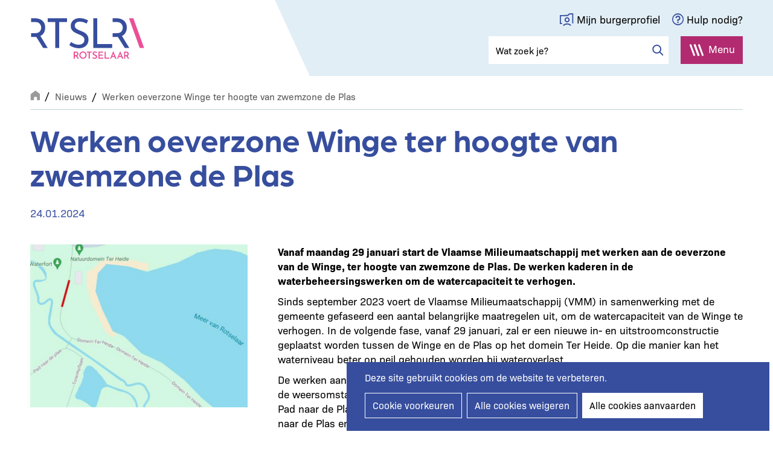

--- FILE ---
content_type: text/html; charset=UTF-8
request_url: https://www.rotselaar.be/werken-oeverzone-winge-ter-hoogte-van-zwemzone-de-plas
body_size: 10240
content:
<!DOCTYPE html>
<html lang="nl" dir="ltr" prefix="og: https://ogp.me/ns#">
  <head>
    <meta charset="utf-8" />
<noscript><style>form.antibot * :not(.antibot-message) { display: none !important; }</style>
</noscript><link rel="canonical" href="https://www.rotselaar.be/werken-oeverzone-winge-ter-hoogte-van-zwemzone-de-plas" />
<meta property="og:site_name" content="Rotselaar" />
<meta property="og:type" content="website" />
<meta property="og:url" content="https://www.rotselaar.be/werken-oeverzone-winge-ter-hoogte-van-zwemzone-de-plas" />
<meta property="og:description" content="Vanaf maandag 29 januari start de Vlaamse Milieumaatschappij met werken aan de oeverzone van de Winge, ter hoogte van zwemzone de Plas. De werken kaderen in de waterbeheersingswerken om de watercapaciteit te verhogen." />
<meta property="og:image" content="https://www.rotselaar.be/sites/default/files/pad_domein_ter_heide_kaartje.jpg" />
<meta property="og:image" content="https://www.rotselaar.be/themes/custom/epsenkaas_theme/images/og/og-image.png" />
<meta name="MobileOptimized" content="width" />
<meta name="HandheldFriendly" content="true" />
<meta name="viewport" content="width=device-width, initial-scale=1.0" />

    <title>Werken oeverzone Winge ter hoogte van zwemzone de Plas | Rotselaar</title>
      <link rel="stylesheet" href="https://use.typekit.net/grn7oun.css">
      <link rel="apple-touch-icon" sizes="180x180" href="/themes/custom/epsenkaas_theme/images/favicons/apple-touch-icon.png">
      <link rel="icon" type="image/png" sizes="32x32" href="/themes/custom/epsenkaas_theme/images/favicons/favicon-32x32.png">
      <link rel="icon" type="image/png" sizes="16x16" href="/themes/custom/epsenkaas_theme/images/favicons/favicon-16x16.png">
      <link rel="manifest" href="/themes/custom/epsenkaas_theme/images/favicons/site.webmanifest">
      <link rel="mask-icon" href="/themes/custom/epsenkaas_theme/images/favicons/safari-pinned-tab.svg" color="#374e9e">
      <meta name="msapplication-TileColor" content="#374e9e">
      <meta name="theme-color" content="#ffffff">
     <link rel="stylesheet" media="all" href="/sites/default/files/css/css_fAAg6NrNceJpfev2v2acW6RfWi4BSp_g7At4-yyzp1Y.css?delta=0&amp;language=nl&amp;theme=epsenkaas_theme&amp;include=eJx1yEEOwyAMBdEL0XAkZMIPoBqwbCM1t2-lLrrqajSPpve8PNK3x7V0hAx3aMJLlqGkq_NnLVZMKHGAGOaTyJI3DMTKKxM_zG_uswYhpaokzWLRLcTHT449ZWfu1lCCgfRsiaQn2r7ONYThiH882G2OETMZ3hZFSLw" />
<link rel="stylesheet" media="all" href="/sites/default/files/css/css_VSwNAU__KO5O1uRvYcRopeC_FDTaeivHfHK2YBRRUlg.css?delta=1&amp;language=nl&amp;theme=epsenkaas_theme&amp;include=eJx1yEEOwyAMBdEL0XAkZMIPoBqwbCM1t2-lLrrqajSPpve8PNK3x7V0hAx3aMJLlqGkq_NnLVZMKHGAGOaTyJI3DMTKKxM_zG_uswYhpaokzWLRLcTHT449ZWfu1lCCgfRsiaQn2r7ONYThiH882G2OETMZ3hZFSLw" />
<link rel="stylesheet" media="print" href="/sites/default/files/css/css_37S8vak_lzE8-6ey4E4uS1kCXPitAkn75zIrQQKzXSg.css?delta=2&amp;language=nl&amp;theme=epsenkaas_theme&amp;include=eJx1yEEOwyAMBdEL0XAkZMIPoBqwbCM1t2-lLrrqajSPpve8PNK3x7V0hAx3aMJLlqGkq_NnLVZMKHGAGOaTyJI3DMTKKxM_zG_uswYhpaokzWLRLcTHT449ZWfu1lCCgfRsiaQn2r7ONYThiH882G2OETMZ3hZFSLw" />
<link rel="stylesheet" media="all" href="/sites/default/files/css/css_L7OI3dsvHQhAFs7RaEC0OoZBSEj0JcLqTFmT0-uTOrM.css?delta=3&amp;language=nl&amp;theme=epsenkaas_theme&amp;include=eJx1yEEOwyAMBdEL0XAkZMIPoBqwbCM1t2-lLrrqajSPpve8PNK3x7V0hAx3aMJLlqGkq_NnLVZMKHGAGOaTyJI3DMTKKxM_zG_uswYhpaokzWLRLcTHT449ZWfu1lCCgfRsiaQn2r7ONYThiH882G2OETMZ3hZFSLw" />

      <script type="application/json" data-drupal-selector="drupal-settings-json">{"path":{"baseUrl":"\/","pathPrefix":"","currentPath":"node\/3465","currentPathIsAdmin":false,"isFront":false,"currentLanguage":"nl"},"pluralDelimiter":"\u0003","suppressDeprecationErrors":true,"ajaxPageState":{"libraries":"[base64]","theme":"epsenkaas_theme","theme_token":null},"ajaxTrustedUrl":{"form_action_p_pvdeGsVG5zNF_XLGPTvYSKCf43t8qZYSwcfZl2uzM":true,"\/zoeken":true},"gtag":{"tagId":"G-MP21BB0162","consentMode":false,"otherIds":[],"events":[],"additionalConfigInfo":[]},"cookies":{"cookiesjsr":{"config":{"cookie":{"name":"cookiesjsr","expires":31536000000,"domain":"","sameSite":"Lax","secure":false},"library":{"libBasePath":"https:\/\/cdn.jsdelivr.net\/gh\/jfeltkamp\/cookiesjsr@1\/dist","libPath":"https:\/\/cdn.jsdelivr.net\/gh\/jfeltkamp\/cookiesjsr@1\/dist\/cookiesjsr.min.js","scrollLimit":0},"callback":{"method":"post","url":"\/cookies\/consent\/callback.json","headers":[]},"interface":{"openSettingsHash":"#editCookieSettings","showDenyAll":true,"denyAllOnLayerClose":false,"settingsAsLink":false,"availableLangs":["nl","en"],"defaultLang":"nl","groupConsent":false,"cookieDocs":true}},"services":{"functional":{"id":"functional","services":[{"key":"functional","type":"functional","name":"Noodzakelijke cookies","info":{"value":"\u003Ctable\u003E\r\n\t\u003Cthead\u003E\r\n\t\t\u003Ctr\u003E\r\n\t\t\t\u003Cth width=\u002215%\u0022\u003ECookie naam\u003C\/th\u003E\r\n\t\t\t\u003Cth width=\u002215%\u0022\u003EStandaard vervaltijd\u003C\/th\u003E\r\n\t\t\t\u003Cth\u003EBeschrijving\u003C\/th\u003E\r\n\t\t\u003C\/tr\u003E\r\n\t\u003C\/thead\u003E\r\n\t\u003Ctbody\u003E\r\n\t\t\u003Ctr\u003E\r\n\t\t\t\u003Ctd\u003E\u003Ccode dir=\u0022ltr\u0022 translate=\u0022no\u0022\u003ESSESS\u0026lt;ID\u0026gt;\u003C\/code\u003E\u003C\/td\u003E\r\n\t\t\t\u003Ctd\u003E1 maand\u003C\/td\u003E\r\n\t\t\t\u003Ctd\u003EAls je bent ingelogd op deze website, is een sessiecookie vereist om je browser te identificeren en te verbinden met je gebruikersaccount.\u003C\/td\u003E\r\n\t\t\u003C\/tr\u003E\r\n\t\t\u003Ctr\u003E\r\n\t\t\t\u003Ctd\u003E\u003Ccode dir=\u0022ltr\u0022 translate=\u0022no\u0022\u003Ecookiesjsr\u003C\/code\u003E\u003C\/td\u003E\r\n\t\t\t\u003Ctd\u003E1 jaar\u003C\/td\u003E\r\n\t\t\t\u003Ctd\u003EBij je eerste bezoek aan deze website werd toestemming gevraagd om gebruik te maken van verschillende diensten (ook die van derden) waarvoor gegevens in je browser moeten worden opgeslagen (cookies, lokale opslag). Je beslissingen over elke dienst (toestaan, weigeren) worden in deze cookie opgeslagen en worden bij elk bezoek aan deze website opnieuw gebruikt.\u003C\/td\u003E\r\n\t\t\u003C\/tr\u003E\r\n\t\u003C\/tbody\u003E\r\n\u003C\/table\u003E\r\n","format":"full_html"},"uri":"","needConsent":false}],"weight":1},"performance":{"id":"performance","services":[{"key":"gtag","type":"performance","name":"Google Tag Manager","info":{"value":"","format":"full_html"},"uri":"https:\/\/tagmanager.google.com\/","needConsent":true}],"weight":30},"marketing":{"id":"marketing","services":[{"key":"video","type":"marketing","name":"Video\u0027s van YouTube of Vimeo","info":{"value":"\u003Cp\u003EDeze cookies worden gebruikt om de integratie van inhoud van sociaalnetwerksites en andere platformen van derden zoals Vimeo en Youtube op onze websites mogelijk te maken. Ze kunnen activiteiten op verschillende websites traceren om een \u200b\u200bgebruikersprofiel samen te stellen. Zo kunnen ze relevantere inhoud aanbieden op andere bezochte websites.\u003C\/p\u003E\r\n\r\n\u003Cp\u003EDeze cookies worden geplaatst door Vimeo bij het inladen van een Vimeo filmpje op deze website::\u003C\/p\u003E\r\n\r\n\u003Cul\u003E\r\n\t\u003Cli\u003E__cf_bm\u003C\/li\u003E\r\n\t\u003Cli\u003Evuid\u003C\/li\u003E\r\n\u003C\/ul\u003E\r\n\r\n\u003Cp\u003EDeze cookies worden geplaatst door YouTube bij het inladen van een YouTube filmpje op deze website:\u003C\/p\u003E\r\n\r\n\u003Cul\u003E\r\n\t\u003Cli\u003ECONSENT\u003C\/li\u003E\r\n\t\u003Cli\u003EVISITOR_INFO1_LIVE\u003C\/li\u003E\r\n\t\u003Cli\u003EYSC\u003C\/li\u003E\r\n\t\u003Cli\u003EDEVICE_INFO\u003C\/li\u003E\r\n\t\u003Cli\u003E__Secure-YEC\u003C\/li\u003E\r\n\t\u003Cli\u003EPREF\u003C\/li\u003E\r\n\t\u003Cli\u003ESOCS\u003C\/li\u003E\r\n\u003C\/ul\u003E\r\n","format":"full_html"},"uri":"","needConsent":true}],"weight":30}},"translation":{"_core":{"default_config_hash":"S5qrJju_o31uC1fwXosZ8Nlja2Wps6Gn0mMCAebY1Zw"},"langcode":"nl","bannerText":"Deze site gebruikt cookies om de website te verbeteren.","privacyPolicy":"Privacybeleid","privacyUri":"\/node\/23164","imprint":"","imprintUri":"","cookieDocs":"Cookiebeleid","cookieDocsUri":"\/cookies\/documentation","officialWebsite":"Official website","denyAll":"Alle cookies weigeren","alwaysActive":"Altijd actief","settings":"Cookie voorkeuren","acceptAll":"Alle cookies aanvaarden","requiredCookies":"Noodzakelijke cookies","cookieSettings":"Cookie voorkeuren","close":"Sluiten","readMore":"Lees meer","allowed":"Toegestaan","denied":"Geweigerd","settingsAllServices":"","saveSettings":"Opslaan","default_langcode":"en","disclaimerText":"Alle cookie-informatie kan door de serviceproviders worden gewijzigd. We werken deze informatie regelmatig bij.","disclaimerTextPosition":"above","processorDetailsLabel":"","processorLabel":"Bedrijf","processorWebsiteUrlLabel":"Website","processorPrivacyPolicyUrlLabel":"Privacybeleid","processorCookiePolicyUrlLabel":"Cookiebeleid","processorContactLabel":"Contactgegevens gegevensbescherming","placeholderAcceptAllText":"Alle cookies aanvaarden","functional":{"title":"Functioneel","details":"Deze website gebruikt cookies om je surfervaring gemakkelijker te maken. Cookies zijn kleine tekstbestanden die door je browser op je apparaat worden geplaatst om bepaalde informatie op te slaan. Aan de hand van deze informatie, kan een website herkennen dat je deze eerder hebt bezocht. Deze cookies bevatten geen persoonlijke informatie."},"performance":{"title":"Analytisch","details":"Met deze cookies verbeteren we de website. We bewaren anonieme info over het surfgedrag van bezoekers."},"marketing":{"title":"Marketing","details":"Andere websites zoals YouTube gebruiken cookies als je hun video\u2019s op deze website bekijkt."}}},"cookiesTexts":{"_core":{"default_config_hash":"S5qrJju_o31uC1fwXosZ8Nlja2Wps6Gn0mMCAebY1Zw"},"langcode":"nl","bannerText":"Deze site gebruikt cookies om de website te verbeteren.","privacyPolicy":"Privacybeleid","privacyUri":"\/node\/23164","imprint":"","imprintUri":"","cookieDocs":"Cookiebeleid","cookieDocsUri":"\/cookies\/documentation","officialWebsite":"Official website","denyAll":"Alle cookies weigeren","alwaysActive":"Altijd actief","settings":"Cookie voorkeuren","acceptAll":"Alle cookies aanvaarden","requiredCookies":"Noodzakelijke cookies","cookieSettings":"Cookie voorkeuren","close":"Sluiten","readMore":"Lees meer","allowed":"Toegestaan","denied":"Geweigerd","settingsAllServices":"","saveSettings":"Opslaan","default_langcode":"en","disclaimerText":"Alle cookie-informatie kan door de serviceproviders worden gewijzigd. We werken deze informatie regelmatig bij.","disclaimerTextPosition":"above","processorDetailsLabel":"","processorLabel":"Bedrijf","processorWebsiteUrlLabel":"Website","processorPrivacyPolicyUrlLabel":"Privacybeleid","processorCookiePolicyUrlLabel":"Cookiebeleid","processorContactLabel":"Contactgegevens gegevensbescherming","placeholderAcceptAllText":"Alle cookies aanvaarden"},"services":{"analytics":{"uuid":"c5b7b802-b132-4c40-918a-c7d44bf28230","langcode":"nl","status":false,"dependencies":{"enforced":{"module":["cookies_ga"]}},"_core":{"default_config_hash":"0FSyPPXfJvmZxEpwsiSH6nipWjFfo6qZ9pP6rP9tFT0"},"id":"analytics","label":"Google Analytics","group":"performance","info":{"value":"\u003Cp\u003EVia Google Analytics volgen we het aantal bezoekers en de meest bezochte pagina\u0027s. Zo kunnen we de website optimaliseren. Dit gebeurt anoniem, er worden dus geen persoonsgegevens verzameld. Deze cookies worden geplaatst door Google Analytics:\u003C\/p\u003E\r\n\r\n\u003Cul\u003E\r\n\t\u003Cli\u003E_gid\u003C\/li\u003E\r\n\t\u003Cli\u003E_gat\u003C\/li\u003E\r\n\t\u003Cli\u003E_ga\u003C\/li\u003E\r\n\u003C\/ul\u003E\r\n","format":"full_html"},"consentRequired":true,"purpose":"","processor":"","processorContact":"","processorUrl":"","processorPrivacyPolicyUrl":"","processorCookiePolicyUrl":"","placeholderMainText":"This content is blocked because Google Analytics cookies have not been accepted.","placeholderAcceptText":"Only accept Google Analytics cookies."},"functional":{"uuid":"b7fbbf77-66ac-4244-8359-1ea25b08bb6a","langcode":"nl","status":true,"dependencies":[],"_core":{"default_config_hash":"SQkYKY9U6xYDPAOC32rgkrIzkd688kRsm9g25mWdcvM"},"id":"functional","label":"Noodzakelijke cookies","group":"functional","info":{"value":"\u003Ctable\u003E\r\n\t\u003Cthead\u003E\r\n\t\t\u003Ctr\u003E\r\n\t\t\t\u003Cth width=\u002215%\u0022\u003ECookie naam\u003C\/th\u003E\r\n\t\t\t\u003Cth width=\u002215%\u0022\u003EStandaard vervaltijd\u003C\/th\u003E\r\n\t\t\t\u003Cth\u003EBeschrijving\u003C\/th\u003E\r\n\t\t\u003C\/tr\u003E\r\n\t\u003C\/thead\u003E\r\n\t\u003Ctbody\u003E\r\n\t\t\u003Ctr\u003E\r\n\t\t\t\u003Ctd\u003E\u003Ccode dir=\u0022ltr\u0022 translate=\u0022no\u0022\u003ESSESS\u0026lt;ID\u0026gt;\u003C\/code\u003E\u003C\/td\u003E\r\n\t\t\t\u003Ctd\u003E1 maand\u003C\/td\u003E\r\n\t\t\t\u003Ctd\u003EAls je bent ingelogd op deze website, is een sessiecookie vereist om je browser te identificeren en te verbinden met je gebruikersaccount.\u003C\/td\u003E\r\n\t\t\u003C\/tr\u003E\r\n\t\t\u003Ctr\u003E\r\n\t\t\t\u003Ctd\u003E\u003Ccode dir=\u0022ltr\u0022 translate=\u0022no\u0022\u003Ecookiesjsr\u003C\/code\u003E\u003C\/td\u003E\r\n\t\t\t\u003Ctd\u003E1 jaar\u003C\/td\u003E\r\n\t\t\t\u003Ctd\u003EBij je eerste bezoek aan deze website werd toestemming gevraagd om gebruik te maken van verschillende diensten (ook die van derden) waarvoor gegevens in je browser moeten worden opgeslagen (cookies, lokale opslag). Je beslissingen over elke dienst (toestaan, weigeren) worden in deze cookie opgeslagen en worden bij elk bezoek aan deze website opnieuw gebruikt.\u003C\/td\u003E\r\n\t\t\u003C\/tr\u003E\r\n\t\u003C\/tbody\u003E\r\n\u003C\/table\u003E\r\n","format":"full_html"},"consentRequired":false,"purpose":"Essential functional cookies to provide general functionality","processor":"","processorContact":"","processorUrl":"","processorPrivacyPolicyUrl":"","processorCookiePolicyUrl":"","placeholderMainText":"This content is blocked because required functional cookies have not been accepted.","placeholderAcceptText":"Only accept required functional cookies."},"gtag":{"uuid":"c40c7f9c-e568-4f49-830e-d3a41e4da6c4","langcode":"nl","status":true,"dependencies":{"enforced":{"module":["cookies_gtag"]}},"_core":{"default_config_hash":"7HPZmYzvSh88UPC5m1t6aIhga2PFF3rTbm4CPqrEJ1I"},"id":"gtag","label":"Google Tag Manager","group":"performance","info":{"value":"","format":"full_html"},"consentRequired":true,"purpose":"Optimaliseren van de werking van de website","processor":"","processorContact":"","processorUrl":"https:\/\/tagmanager.google.com\/","processorPrivacyPolicyUrl":"https:\/\/policies.google.com\/privacy","processorCookiePolicyUrl":"","placeholderMainText":"This content is blocked because Google Tag Manager cookies have not been accepted.","placeholderAcceptText":"Only accept Google Tag Manager cookies."},"video":{"uuid":"b48f9915-1e9f-46d4-b636-0c470dd62010","langcode":"nl","status":true,"dependencies":{"enforced":{"module":["cookies_video"]}},"_core":{"default_config_hash":"-5_rAcqvovHOInTW143TXBCjn28Fvx62V6RaW1EVW6Y"},"id":"video","label":"Video\u0027s van YouTube of Vimeo","group":"marketing","info":{"value":"\u003Cp\u003EDeze cookies worden gebruikt om de integratie van inhoud van sociaalnetwerksites en andere platformen van derden zoals Vimeo en Youtube op onze websites mogelijk te maken. Ze kunnen activiteiten op verschillende websites traceren om een \u200b\u200bgebruikersprofiel samen te stellen. Zo kunnen ze relevantere inhoud aanbieden op andere bezochte websites.\u003C\/p\u003E\r\n\r\n\u003Cp\u003EDeze cookies worden geplaatst door Vimeo bij het inladen van een Vimeo filmpje op deze website::\u003C\/p\u003E\r\n\r\n\u003Cul\u003E\r\n\t\u003Cli\u003E__cf_bm\u003C\/li\u003E\r\n\t\u003Cli\u003Evuid\u003C\/li\u003E\r\n\u003C\/ul\u003E\r\n\r\n\u003Cp\u003EDeze cookies worden geplaatst door YouTube bij het inladen van een YouTube filmpje op deze website:\u003C\/p\u003E\r\n\r\n\u003Cul\u003E\r\n\t\u003Cli\u003ECONSENT\u003C\/li\u003E\r\n\t\u003Cli\u003EVISITOR_INFO1_LIVE\u003C\/li\u003E\r\n\t\u003Cli\u003EYSC\u003C\/li\u003E\r\n\t\u003Cli\u003EDEVICE_INFO\u003C\/li\u003E\r\n\t\u003Cli\u003E__Secure-YEC\u003C\/li\u003E\r\n\t\u003Cli\u003EPREF\u003C\/li\u003E\r\n\t\u003Cli\u003ESOCS\u003C\/li\u003E\r\n\u003C\/ul\u003E\r\n","format":"full_html"},"consentRequired":true,"purpose":"","processor":"","processorContact":"","processorUrl":"","processorPrivacyPolicyUrl":"","processorCookiePolicyUrl":"","placeholderMainText":"Je moet de cookies voor video\u0027s van YouTube of Vimeo aanvaarden om deze inhoud te kunnen bekijken.","placeholderAcceptText":"Deze cookies aanvaarden"}},"groups":{"functional":{"uuid":"7d398736-2433-401b-9e14-98c7404ef51b","langcode":"nl","status":true,"dependencies":[],"_core":{"default_config_hash":"aHm4Q63Ge97tcktTa_qmUqJMir45iyGY2lEvvqPW68g"},"id":"functional","label":"Functioneel","weight":1,"title":"Functioneel","details":"Deze website gebruikt cookies om je surfervaring gemakkelijker te maken. Cookies zijn kleine tekstbestanden die door je browser op je apparaat worden geplaatst om bepaalde informatie op te slaan. Aan de hand van deze informatie, kan een website herkennen dat je deze eerder hebt bezocht. Deze cookies bevatten geen persoonlijke informatie."},"marketing":{"uuid":"d7899f58-343b-4abc-a878-17589ab197c8","langcode":"nl","status":true,"dependencies":[],"_core":{"default_config_hash":"JkP6try0AxX_f4RpFEletep5NHSlVB1BbGw0snW4MO8"},"id":"marketing","label":"Marketing","weight":30,"title":"Marketing","details":"Andere websites zoals YouTube gebruiken cookies als je hun video\u2019s op deze website bekijkt."},"performance":{"uuid":"6c5b266e-5f26-4e6a-921d-327859bb5c68","langcode":"nl","status":true,"dependencies":[],"_core":{"default_config_hash":"Jv3uIJviBj7D282Qu1ZpEQwuOEb3lCcDvx-XVHeOJpw"},"id":"performance","label":"Analytisch","weight":30,"title":"Analytisch","details":"Met deze cookies verbeteren we de website. We bewaren anonieme info over het surfgedrag van bezoekers."},"social":{"uuid":"0a6df899-8d27-447c-91f2-a7dd32360e8c","langcode":"nl","status":true,"dependencies":[],"_core":{"default_config_hash":"vog2tbqqQHjVkue0anA0RwlzvOTPNTvP7_JjJxRMVAQ"},"id":"social","label":"Social Plugins","weight":20,"title":"Social Plugins","details":"Reactie-diensten faciliteren het indienen van reacties en het bestrijden van spam."},"video":{"uuid":"60ce664a-d93f-440b-89e2-697168bbdea3","langcode":"nl","status":true,"dependencies":[],"_core":{"default_config_hash":"w1WnCmP2Xfgx24xbx5u9T27XLF_ZFw5R0MlO-eDDPpQ"},"id":"video","label":"Videos","weight":40,"title":"Video","details":"Video sharing-services helpen om verrijkte media aan de site toe te voegen en de zichtbaarheid ervan te vergroten."}}},"antibot":{"forms":{"webform-submission-nieuwsbrief-paragraph-2548-add-form":{"id":"webform-submission-nieuwsbrief-paragraph-2548-add-form","key":"Up3tsOVMZHRB1EU-KhT1dPlxWx1QMes_CmI2BbNwVDl"}}},"search_api_autocomplete":{"search_api_search":{"auto_submit":true}},"user":{"uid":0,"permissionsHash":"988264a6fc716f689093edca3e404491ae97dfa221aab02ecd90cb8853d37c11"}}</script>
<script src="/sites/default/files/js/js_DD7Wnnq_1nUAJ6JgyOEiFmNK3DmNtMR4YTEliSKFcXg.js?scope=header&amp;delta=0&amp;language=nl&amp;theme=epsenkaas_theme&amp;include=[base64]"></script>
<script src="/modules/contrib/cookies/js/cookiesjsr.conf.js?v=11.2.10" defer></script>
<script src="/modules/contrib/google_tag/js/gtag.js?t8wdpi" type="text/plain" id="cookies_gtag_gtag" data-cookieconsent="gtag"></script>

  </head>
  <body class="role-anonymous node-3465 path-node page-node-type-news">
        <a href="#main-content" class="visually-hidden focusable skip-link">
      Overslaan en naar de inhoud gaan
    </a>
    
      <div class="dialog-off-canvas-main-canvas" data-off-canvas-main-canvas>
    

  

<div class="page-wrapper">

      <header class="main-header" role="banner">
      <script src="https://prod.widgets.burgerprofiel.vlaanderen.be/api/v1/node_modules/@govflanders/vl-widget-polyfill/dist/index.js"></script>
      <script src="https://prod.widgets.burgerprofiel.vlaanderen.be/api/v1/node_modules/@govflanders/vl-widget-client/dist/index.js"></script>
      <script src=https://prod.widgets.burgerprofiel.vlaanderen.be/api/v1/widget/53ef2da3-2f09-47d1-9e7a-b93939d18c83/embed></script>

      <div class="container">
        <div id="block-epsenkaas-theme-branding" class="block block-system block-system-branding-block">
    
        
          <div class="logo-wrapper">
        <a class="site-logo" href="/" title="Home" rel="home">
            <img src="/themes/custom/epsenkaas_theme/logo.svg" alt="Home" />
        </a>
    </div>
  </div>
<div id="block-headermenu" class="block block-project block-ek-menu-block">
    
        
        <div class="header">
  <div class="header__top">
    <a href="https://www.burgerprofiel.be/" target="_blank" class="link--burgerprofiel">Mijn burgerprofiel</a>
    <a href="#" target="_blank" class="link--help">Hulp nodig?</a>
  </div>
  <div class="header__bottom">
    <div class="search-form">
      <form class="views-exposed-form bef-exposed-form" data-drupal-selector="views-exposed-form-search-api-search-embed-1" action="/zoeken" method="get" id="views-exposed-form-search-api-search-embed-1" accept-charset="UTF-8">
  <div class="js-form-item form-item js-form-type-search-api-autocomplete form-type-search-api-autocomplete js-form-item-search form-item-search">
      
        <input placeholder="Wat zoek je?" data-drupal-selector="edit-search" data-search-api-autocomplete-search="search_api_search" class="form-autocomplete form-text" data-autocomplete-path="/search_api_autocomplete/search_api_search?display=embed_1&amp;&amp;filter=search" type="text" id="edit-search" name="search" value="" size="30" maxlength="128" />

        </div>
<div data-drupal-selector="edit-actions" class="form-actions js-form-wrapper form-wrapper" id="edit-actions--3"><input data-drupal-selector="edit-submit-search-api-search" type="submit" id="edit-submit-search-api-search" value="Zoeken" class="button js-form-submit form-submit" />
</div>



</form>

    </div>
    <button class="nav-toggle">Menu<span></span><span></span><span></span><span></span></button>
    <div class="menu-wrapper">
      <div class="inner">
        <nav class="main-menu">
          

<div class="paragraph paragraph--manual-list">


      
      <h2 class="block-title">Informatie en dienstverlening</h2>
      
  


  <div class="manual-list__wrapper count-12 display-stacked"><div class="manual-list__item"><div class="taxonomy-term taxonomy-term--type-themes taxonomy-term--view-mode-teaser">

  

  <div class="field field-name-taxonomy-term-title"><h2>
  Vrije tijd
</h2>
</div>

            <div class="text-formatted field field--name-field-overview-intro field__item"><p>GC 'de Mena', zwemzone 'de Plas', bibliotheek, wandelen en fietsen, verenigingen, sport, kinderen en jongeren.</p></div>
      
  <a href="/vrije-tijd" class="stretched-link" aria-label="Lees meer over Vrije tijd">Lees meer</a>


</div>

</div>
<div class="manual-list__item"><div class="taxonomy-term taxonomy-term--type-themes taxonomy-term--view-mode-teaser">

  

  <div class="field field-name-taxonomy-term-title"><h2>
  Bouwen en wonen
</h2>
</div>

            <div class="text-formatted field field--name-field-overview-intro field__item"><p>Omgevingsvergunning, (ver)bouwen, verhuizen, woningkwaliteit, leegstand, tweede verblijven, buren en wijk.</p></div>
      
  <a href="/bouwen-en-wonen" class="stretched-link" aria-label="Lees meer over Bouwen en wonen">Lees meer</a>


</div>

</div>
<div class="manual-list__item"><div class="taxonomy-term taxonomy-term--type-themes taxonomy-term--view-mode-teaser">

  

  <div class="field field-name-taxonomy-term-title"><h2>
  Mobiliteit en wegenwerken
</h2>
</div>

            <div class="text-formatted field field--name-field-overview-intro field__item"><p>Actueel overzicht vernieuwingsprojecten, signalisatievergunningen, parkeerkaart voor personen met een handicap.</p></div>
      
  <a href="/mobiliteit-en-wegenwerken" class="stretched-link" aria-label="Lees meer over Mobiliteit en wegenwerken">Lees meer</a>


</div>

</div>
<div class="manual-list__item"><div class="taxonomy-term taxonomy-term--type-themes taxonomy-term--view-mode-teaser">

  

  <div class="field field-name-taxonomy-term-title"><h2>
  Afval en milieu
</h2>
</div>

            <div class="text-formatted field field--name-field-overview-intro field__item"><p>Huisvuilophaling, containers, recyclagepark, zwerfvuil, klimaat, dieren.</p></div>
      
  <a href="/afval-en-milieu" class="stretched-link" aria-label="Lees meer over Afval en milieu">Lees meer</a>


</div>

</div>
<div class="manual-list__item"><div class="taxonomy-term taxonomy-term--type-themes taxonomy-term--view-mode-teaser">

  

  <div class="field field-name-taxonomy-term-title"><h2>
  Ondernemen en werken
</h2>
</div>

            <div class="text-formatted field field--name-field-overview-intro field__item"><p>Vacatures, ondernemersgids, nieuwsbrief ondernemers, administratie, cadeaubon, promotie.</p></div>
      
  <a href="/ondernemen-en-werken" class="stretched-link" aria-label="Lees meer over Ondernemen en werken">Lees meer</a>


</div>

</div>
<div class="manual-list__item"><div class="taxonomy-term taxonomy-term--type-themes taxonomy-term--view-mode-teaser">

  

  <div class="field field-name-taxonomy-term-title"><h2>
  Identiteit, rijbewijs en reizen
</h2>
</div>

            <div class="text-formatted field field--name-field-overview-intro field__item"><p>Identiteitskaart (eID), kids-ID, rijbewijs aanvragen, reispas, uittreksel strafregister, vreemdelingenkaart.</p></div>
      
  <a href="/identiteit-rijbewijs-en-reizen" class="stretched-link" aria-label="Lees meer over Identiteit, rijbewijs en reizen">Lees meer</a>


</div>

</div>
<div class="manual-list__item"><div class="taxonomy-term taxonomy-term--type-themes taxonomy-term--view-mode-teaser">

  

  <div class="field field-name-taxonomy-term-title"><h2>
  Geboorte en overlijden
</h2>
</div>

            <div class="text-formatted field field--name-field-overview-intro field__item"><p>Aangifte geboorte, uittreksel geboorteakten, wilsverklaringen, overlijden aangeven, begraafplaatsen.</p></div>
      
  <a href="/geboorte-en-overlijden" class="stretched-link" aria-label="Lees meer over Geboorte en overlijden">Lees meer</a>


</div>

</div>
<div class="manual-list__item"><div class="taxonomy-term taxonomy-term--type-themes taxonomy-term--view-mode-teaser">

  

  <div class="field field-name-taxonomy-term-title"><h2>
  Trouwen en samenwonen
</h2>
</div>

            <div class="text-formatted field field--name-field-overview-intro field__item"><p>Aangifte huwelijk, echtscheiding, wettelijk samenwonen.</p></div>
      
  <a href="/trouwen-en-samenwonen" class="stretched-link" aria-label="Lees meer over Trouwen en samenwonen">Lees meer</a>


</div>

</div>
<div class="manual-list__item"><div class="taxonomy-term taxonomy-term--type-themes taxonomy-term--view-mode-teaser">

  

  <div class="field field-name-taxonomy-term-title"><h2>
  Onderwijs, opvang en gezinsondersteuning
</h2>
</div>

            <div class="text-formatted field field--name-field-overview-intro field__item"><p>Scholen en academies, kinderopvang, speelplein, sportkampen, Huis van het Kind, Fietsbieb.</p></div>
      
  <a href="/onderwijs-opvang-en-gezinsondersteuning" class="stretched-link" aria-label="Lees meer over Onderwijs, opvang en gezinsondersteuning">Lees meer</a>


</div>

</div>
<div class="manual-list__item"><div class="taxonomy-term taxonomy-term--type-themes taxonomy-term--view-mode-teaser">

  

  <div class="field field-name-taxonomy-term-title"><h2>
  Welzijn, gezondheid en veiligheid
</h2>
</div>

            <div class="text-formatted field field--name-field-overview-intro field__item"><p>Sociale, financiële en digitale hulp, diensten aan huis, sociale huisvesting, politie, wacht- en hulpdiensten.</p></div>
      
  <a href="/welzijn-gezondheid-en-veiligheid" class="stretched-link" aria-label="Lees meer over Welzijn, gezondheid en veiligheid">Lees meer</a>


</div>

</div>
<div class="manual-list__item"><div class="taxonomy-term taxonomy-term--type-themes taxonomy-term--view-mode-teaser">

  

  <div class="field field-name-taxonomy-term-title"><h2>
  Bestuur en organisatie
</h2>
</div>

            <div class="text-formatted field field--name-field-overview-intro field__item"><p>Bestuursorganen en contacten, openbaarheid van bestuur, bekendmakingen reglementen, digitaal archief 'trots'.</p></div>
      
  <a href="/bestuur-en-organisatie" class="stretched-link" aria-label="Lees meer over Bestuur en organisatie">Lees meer</a>


</div>

</div>
<div class="manual-list__item"><article  class="paragraph paragraph--manual-list-free-content">

  <div class="teaser-inner">
    
          <div class="teaser__content">
            
      <h2>Meer</h2>
      
  

<div class="field field-name-field-text"><ul><li><a href="https://www.rotselaar.be/product-type/papieren-en-attesten" data-entity-type="taxonomy_term" data-entity-uuid="b9dc7b07-a5e1-48aa-9241-c37b35974620" data-entity-substitution="canonical" title="Papieren en attesten">Papieren en attesten</a></li><li><a href="https://www.rotselaar.be/product-type/vergunningen-en-toelatingen" data-entity-type="taxonomy_term" data-entity-uuid="9bb3b266-e123-4053-8463-494af58cc1ae" data-entity-substitution="canonical" title="Vergunningen en toelatingen">Vergunningen en toelatingen</a></li><li><a href="https://www.rotselaar.be/product-type/belastingen-en-retributies">Belastingen en retributies</a></li><li><a href="https://www.rotselaar.be/product-type/premies-en-subsidies" data-entity-type="taxonomy_term" data-entity-uuid="4155c612-cce3-45dc-adc2-f7b19f883275" data-entity-substitution="canonical" title="Premies en subsidies">Premies en subsidies</a></li></ul></div>

      </div>
      </div>

</article>

</div>
</div>


</div>


          <div class="links">
            <a href="/zoeken" class="btn--white --mobile">Zoeken</a>
            <a href="https://www.burgerprofiel.be/" target="_blank" class="link--burgerprofiel">Mijn burgerprofiel</a>
            <a href="#" target="_blank" class="link--help">Hulp nodig?</a>
          </div>
        </nav>
      </div>
    </div>
  </div>
</div>



  </div>


      </div>
    </header>
  
      <div id="block-epsenkaas-theme-breadcrumbs" class="block block-system block-system-breadcrumb-block">
    
        
          <nav class="nav-breadcrumbs" role="navigation" aria-labelledby="system-breadcrumb">
    <h2 id="system-breadcrumb" class="visually-hidden">Breadcrumb</h2>
    <ul class="breadcrumbs list-reset">
          <li class="breadcrumbs__item">
                  <a href="/" class="breadcrumbs__item--link">Home</a>
              </li>
          <li class="breadcrumbs__item">
                  <a href="/nieuws" class="breadcrumbs__item--link">Nieuws</a>
              </li>
          <li class="breadcrumbs__item">
                  <span class="breadcrumbs__item--link">Werken oeverzone Winge ter hoogte van zwemzone de Plas</span>
              </li>
        </ul>
  </nav>

  </div>


  
  

  <div class="main-wrapper">

    
        
                <main role="main" class="main">
        
                      <div data-drupal-messages-fallback class="hidden"></div>


          
          <a id="main-content" tabindex="-1"></a> 
          <div id="block-epsenkaas-theme-content" class="block block-system block-system-main-block">
    
        
        
<div  class="node node--type-news node--view-mode-full">

  <div class="page__top">
    
  <h1>
  Werken oeverzone Winge ter hoogte van zwemzone de Plas
</h1>


            <div class="field field--name-node-post-date field__item">24.01.2024</div>
      
  </div>

  <div class="page__wrapper">

          <div class="page__sidebar">
        
  
  <div  class="media media--type-image media--view-mode-teaser image-wrapper">
    
    <img loading="lazy" src="/sites/default/files/styles/teaser/public/pad_domein_ter_heide_kaartje.jpg?itok=QmaKGvJE" width="740" height="555" class="image-style-teaser" />




  </div>



              </div>

    
          <div class="page__content">
        
      <div class="paragraph-wrapper">
              <div class="paragraph paragraph--text">

  

  
            <div class="text-formatted field field--name-field-text field__item"><p><strong>Vanaf maandag 29 januari start de Vlaamse Milieumaatschappij met werken aan de oeverzone van de Winge, ter hoogte van zwemzone de Plas. De werken kaderen in de waterbeheersingswerken om de watercapaciteit te verhogen.</strong></p>

<p>Sinds september 2023 voert de Vlaamse Milieumaatschappij (VMM) in samenwerking met de gemeente gefaseerd een aantal belangrijke maatregelen uit, om de watercapaciteit van de Winge te verhogen. In de volgende fase, vanaf 29 januari, zal er een nieuwe in- en uitstroomconstructie geplaatst worden tussen de Winge en de Plas op het domein Ter Heide. Op die manier kan het waterniveau beter op peil gehouden worden bij wateroverlast.</p>

<p>De werken aan deze deelzone van de Winge-oever duren ongeveer 3 tot 4 weken, afhankelijk van de weersomstandigheden. Tijdens deze werken is een deel van het pad rond de Plas, tussen het Pad naar de Plas en Sportoase De Meander, niet toegankelijk. Fietsers kunnen rijden langs het Pad naar de Plas en de Terheidelaan.</p>

<p><a href="https://www.rotselaar.be/waterbeheersingswerken-oeverzones-de-winge">Meer info over de waterbeheersingswerken</a></p></div>
      

</div>


          </div>
  
      </div>
    
  </div>

</div>


  </div>



        </main>

        
      
  </div>

  <footer class="main-footer" role="contentinfo">
    <div class="container">
      <div id="block-config-pages" class="footer--col footer__newsletter block block-config-pages block-config-pages-block">
    
            <h2>Ontvang onze nieuwsbrief</h2>
        
        <div class="config-pages config-pages--type-newsletter config-pages--view-mode-full">

  

  
  <div class="paragraph paragraph--form">

  

  
            <div class="field field--name-field-form field__item"><form class="webform-submission-form webform-submission-add-form webform-submission-nieuwsbrief-form webform-submission-nieuwsbrief-add-form webform-submission-nieuwsbrief-paragraph-2548-form webform-submission-nieuwsbrief-paragraph-2548-add-form js-webform-unsaved js-webform-details-toggle webform-details-toggle antibot" data-drupal-selector="webform-submission-nieuwsbrief-paragraph-2548-add-form" data-action="/werken-oeverzone-winge-ter-hoogte-van-zwemzone-de-plas" action="/antibot" method="post" id="webform-submission-nieuwsbrief-paragraph-2548-add-form" accept-charset="UTF-8">
  
  <noscript>
  <div class="antibot-no-js antibot-message antibot-message-warning">JavaScript moet ingeschakeld zijn om dit formulier te kunnen gebruiken.</div>
</noscript>
<div class="js-webform-type-email webform-type-email js-form-item form-item js-form-type-email form-type-email js-form-item-e-mailadres form-item-e-mailadres">
      <label for="edit-e-mailadres" class="js-form-required form-required">E-mailadres</label>
        <input data-drupal-selector="edit-e-mailadres" type="email" id="edit-e-mailadres" name="e_mailadres" value="" size="60" maxlength="254" placeholder="Vul je mailadres in en druk op &#039;inschrijven&#039;" class="form-email required" required="required" />

        </div>
<div data-drupal-selector="edit-actions" class="form-actions webform-actions js-form-wrapper form-wrapper" id="edit-actions"><input class="webform-button--submit button button--primary js-form-submit form-submit" data-drupal-selector="edit-actions-submit" type="submit" id="edit-actions-submit" name="op" value="Inschrijven" />

</div>
<input autocomplete="off" data-drupal-selector="form-oxkiyyqmdssqp-rvoc3e996ejuixgpj-lcf3s7r4ldu" type="hidden" name="form_build_id" value="form-oxKIyYqMDsSQP_rVOC3e996EJUixGPJ_lCf3s7R4LDU" />
<input data-drupal-selector="edit-webform-submission-nieuwsbrief-paragraph-2548-add-form" type="hidden" name="form_id" value="webform_submission_nieuwsbrief_paragraph_2548_add_form" />
<input data-drupal-selector="edit-antibot-key" type="hidden" name="antibot_key" value="" />


  
</form>
</div>
      

</div>




</div>


  </div>


    </div>
  </footer>

      <div class="subfooter" role="contentinfo">
      <nav role="navigation" aria-labelledby="block-epsenkaas-theme-footer-menu" id="block-epsenkaas-theme-footer" class="block block-menu navigation menu--footer">
            
  <h2 class="visually-hidden" id="block-epsenkaas-theme-footer-menu">Footer</h2>
  

        
                <ul class="menu menu--level-1">
                    <li class="menu-item">
        <a href="/privacybeleid" data-drupal-link-system-path="node/3476">Privacybeleid</a>
              </li>
                <li class="menu-item">
        <a href="/gebruiksvoorwaarden" data-drupal-link-system-path="node/3477">Gebruiksvoorwaarden</a>
              </li>
        </ul>
  


  </nav>


    </div>
  
  <div id="block-cookiesui" class="block block-cookies block-cookies-ui-block">
    
        
        <div id="cookiesjsr"></div>

  </div>



</div>
<div class="backdrop"></div>

  </div>

    
    <script src="/core/assets/vendor/jquery/jquery.min.js?v=4.0.0-rc.1"></script>
<script src="/sites/default/files/js/js_tbAYxUqFj69u9g1fmTBUo1gmtNVIMXp_u3DtdNVMAUQ.js?scope=footer&amp;delta=1&amp;language=nl&amp;theme=epsenkaas_theme&amp;include=[base64]"></script>
<script src="https://cdn.jsdelivr.net/gh/jfeltkamp/cookiesjsr@1/dist/cookiesjsr-preloader.min.js" defer></script>
<script src="/sites/default/files/js/js_xDAwr_dPm0KY4DCilegGHw9v7OHC8rJIda8V9gKO_z4.js?scope=footer&amp;delta=3&amp;language=nl&amp;theme=epsenkaas_theme&amp;include=[base64]"></script>
<script src="/modules/contrib/google_tag/js/gtag.ajax.js?t8wdpi" type="text/plain" id="cookies_gtag_gtag_ajax" data-cookieconsent="gtag"></script>
<script src="/sites/default/files/js/js_UfPFY-I_YmIeXlg1ShqlBWBt9pUInGc9vd-JpiRZ5Qc.js?scope=footer&amp;delta=5&amp;language=nl&amp;theme=epsenkaas_theme&amp;include=[base64]"></script>

  </body>
</html>


--- FILE ---
content_type: image/svg+xml
request_url: https://www.rotselaar.be/themes/custom/epsenkaas_theme/logo.svg
body_size: 4587
content:
<?xml version="1.0" encoding="UTF-8"?>
<svg width="190px" height="69px" viewBox="0 0 190 69" version="1.1" xmlns="http://www.w3.org/2000/svg" xmlns:xlink="http://www.w3.org/1999/xlink">
    <title>logo</title>
    <g id="design" stroke="none" stroke-width="1" fill="none" fill-rule="evenodd">
        <g id="homepage" transform="translate(-106.000000, -31.000000)">
            <g id="header" transform="translate(106.000000, 16.000000)">
                <g id="logo" transform="translate(0.000000, 15.000000)">
                    <path d="M87.7889772,6.82880164 C85.8022705,6.22957228 83.9295112,5.93196844 82.1706993,5.93196844 C79.5083514,5.93196844 77.3983134,6.54326282 75.8419257,7.75914878 C74.282857,8.97905641 73.5053334,10.6453698 73.5053334,12.7607701 C73.5053334,14.8292508 74.422275,16.5223754 76.2481148,17.8321004 C78.0752951,19.1418254 80.6826801,20.4421665 84.0649075,21.7304426 C86.5931996,22.6487247 88.723346,23.651462 90.4647307,24.7292705 C92.1980719,25.8111007 93.6431933,27.3058226 94.7933919,29.2134364 C95.9476122,31.1223908 96.521371,33.5474599 96.521371,36.4899844 C96.521371,39.1603756 95.8671788,41.5733797 94.5574537,43.7356995 C93.2477287,45.8980193 91.3870345,47.6005278 88.9726898,48.8405438 C86.5583451,50.0819003 83.727087,50.7025786 80.4802559,50.7025786 C77.4532763,50.7025786 74.5442658,50.2079128 71.7465215,49.2199217 C68.9487773,48.2292494 66.4888537,46.9758278 64.3694317,45.4596569 L67.2784423,40.1483667 C68.9487773,41.4353023 70.956933,42.5291975 73.3029092,43.4260307 C75.6488854,44.3215233 77.8380164,44.7706102 79.8703021,44.7706102 C82.4843898,44.7706102 84.7754032,44.0802229 86.740661,42.7021294 C88.7018971,41.3200143 89.6831854,39.2770042 89.6831854,36.5596934 C89.6831854,34.2619773 88.8587424,32.4347969 87.2138779,31.0754713 C85.5663323,29.7215079 83.25387,28.4466374 80.2764911,27.2495192 C77.5216447,26.189138 75.2333125,25.1555679 73.403451,24.1434467 C71.5776113,23.1340066 70.0091586,21.7425076 68.6994336,19.9689496 C67.3923897,18.2020944 66.7368569,15.9794495 66.7368569,13.3130799 C66.7368569,9.40535381 68.0814364,6.24297786 70.7652332,3.82595208 C73.4503706,1.41294796 76.9344804,0.138077458 81.2242655,0 C86.5033822,0 91.3990995,1.33519561 95.9127577,3.99888404 L93.4072551,9.1734373 C91.6484432,8.20823565 89.7756839,7.42803099 87.7889772,6.82880164 M60.5137193,0.275886803 L60.5137193,6.69045607 L47.3802741,6.69045607 L47.3802741,50.1513412 L40.8155624,50.1513412 L40.8155624,6.69045607 L28.0226189,6.69045607 L28.0226189,0.275886803 L60.5137193,0.275886803 Z M6.49768385,0.276288971 C9.83701343,0.276288971 12.8143924,0.874177767 15.4311613,2.0686148 C18.0479302,3.26573295 20.1016648,5.02320428 21.5937057,7.34639102 C23.0817249,9.6682372 23.8257345,12.4633003 23.8257345,15.7288992 C23.8257345,18.8095011 23.1581367,21.6394187 21.8296439,24.2119492 C20.4984699,26.7885014 18.4541192,28.7430347 15.7046351,30.0755492 L28.0230211,50.1504028 L20.3724575,50.1504028 L8.86644955,31.7338192 C8.50583949,31.7767171 7.96157301,31.8021877 7.24169345,31.8021877 L-7.10542736e-15,31.8021877 L-7.10542736e-15,25.3152283 L7.10629711,25.3152283 C10.6279426,25.3152283 13.164278,24.3754973 14.7206656,22.4879918 C16.2797344,20.6018269 17.057258,18.4421883 17.057258,16.0050541 C17.057258,14.531781 16.7288213,13.0839786 16.0773102,11.657625 C15.4217774,10.232612 14.3828451,9.04755892 12.9618538,8.1038062 C11.5408624,7.16407515 9.7458555,6.69085824 7.58085459,6.69085824 L-7.10542736e-15,6.69085824 L-7.10542736e-15,0.276288971 Z M111.3218,0.275886803 L111.3218,43.667063 L136.229364,43.667063 L136.229364,50.1513412 L104.753066,50.1513412 L104.753066,0.275886803 L111.3218,0.275886803 Z M152.8,30.0755492 C155.549484,28.7430347 157.593835,26.7885014 158.925009,24.2119492 C160.253502,21.6394187 160.921099,18.8095011 160.921099,15.7288992 C160.921099,12.4633003 160.17709,9.6682372 158.689071,7.34639102 C157.19703,5.02320428 155.143295,3.26573295 152.526526,2.0686148 C149.909757,0.874177767 146.932378,0.276288971 143.593049,0.276288971 L137.095365,0.276288971 L137.095365,6.69085824 L144.676219,6.69085824 C146.84122,6.69085824 148.636227,7.16407515 150.057219,8.1038062 C151.47821,9.04755892 152.517142,10.232612 153.172675,11.657625 C153.824186,13.0839786 154.152623,14.531781 154.152623,16.0050541 C154.152623,18.4421883 153.375099,20.6018269 151.81603,22.4879918 C150.259643,24.3754973 147.723307,25.3152283 144.201662,25.3152283 L137.095365,25.3152283 L137.095365,31.8021877 L144.337058,31.8021877 C145.056938,31.8021877 145.601204,31.7767171 145.961814,31.7338192 L157.467822,50.1504028 L165.118386,50.1504028 L152.8,30.0755492 Z" id="Combined-Shape" fill="#374E9E"></path>
                    <path d="M164.598249,0.275886803 L182.639477,50.1500007 L190.00048,50.1500007 L171.959253,0.275886803 L164.598249,0.275886803 Z M73.6593635,62.2221262 L75.3819803,62.2221262 C76.1541417,62.2221262 76.7158354,62.0103181 77.0630399,61.5853612 C77.4102444,61.1590638 77.5845169,60.6818252 77.5845169,60.1523049 C77.5845169,59.842636 77.5188295,59.5302861 77.3861143,59.2165955 C77.2533991,58.9015644 77.0268448,58.6307717 76.7064515,58.4042175 C76.3860582,58.1790038 75.9664636,58.0650563 75.4476677,58.0650563 L73.6593635,58.0650563 L73.6593635,62.2221262 Z M78.3137803,68.2680421 L75.5978102,64.0774582 L75.3994076,64.0774582 L73.6593635,64.0774582 L73.6593635,68.2680421 L71.7209169,68.2680421 L71.7209169,56.2110648 L75.1165499,56.2110648 C76.4638105,56.2110648 77.5429596,56.5529071 78.3539971,57.2379321 C79.1663751,57.9216166 79.5725642,58.8720722 79.5725642,60.0866176 C79.5725642,60.8252649 79.4157189,61.5129711 79.1006878,62.1483955 C78.7856567,62.7824794 78.2909909,63.271783 77.6180308,63.6136252 L80.5484903,68.2680421 L78.3137803,68.2680421 Z M83.6805696,64.4092463 C84.0559258,65.0607574 84.5666783,65.5795533 85.2128272,65.965634 C85.8576355,66.3530552 86.5681312,66.544755 87.3416331,66.544755 C88.1030699,66.544755 88.7988194,66.3543957 89.4275411,65.9736773 C90.0576032,65.5929589 90.5562908,65.074163 90.9276253,64.4172897 C91.2962787,63.7604163 91.4812757,63.0405368 91.4812757,62.2549699 C91.4812757,61.4707435 91.2935976,60.7481829 90.9182414,60.0859473 C90.5428852,59.4237117 90.0348138,58.898213 89.3953677,58.5121324 C88.754581,58.1260517 88.0534693,57.9330114 87.2906919,57.9330114 C86.5185305,57.9330114 85.8147377,58.1260517 85.1793133,58.5121324 C84.5438888,58.898213 84.0425202,59.4237117 83.6725263,60.0859473 C83.3011917,60.7481829 83.1175353,61.4707435 83.1175353,62.2549699 C83.1175353,63.0405368 83.3052134,63.7577352 83.6805696,64.4092463 M81.9579528,59.1837519 C82.5102626,58.2386586 83.2582939,57.4852651 84.2020466,56.9222308 C85.1471399,56.3591965 86.1753477,56.0776793 87.2906919,56.0776793 C88.3953115,56.0776793 89.4194977,56.3591965 90.364591,56.9222308 C91.3070032,57.4852651 92.0603967,58.2426803 92.6234309,59.1917952 C93.1878058,60.1409102 93.4693229,61.1624152 93.4693229,62.2549699 C93.4693229,63.3716545 93.1904869,64.3985219 92.6328149,65.3369123 C92.0751428,66.2753028 91.3217493,67.020653 90.3712938,67.5716223 C89.4221788,68.1239321 88.3953115,68.400087 87.2906919,68.400087 C86.1753477,68.400087 85.1471399,68.1266132 84.2020466,67.5810062 C83.2582939,67.0340586 82.5102626,66.2913895 81.9579528,65.352999 C81.4056429,64.4146085 81.129488,63.3810385 81.129488,62.2549699 C81.129488,61.1516908 81.4056429,60.1275046 81.9579528,59.1837519 M101.901834,56.2106627 L101.901834,58.0659947 L98.7877181,58.0659947 L98.7877181,68.2676399 L96.8666987,68.2676399 L96.8666987,58.0659947 L93.8356974,58.0659947 L93.8356974,56.2106627 L101.901834,56.2106627 Z M107.479359,57.8497627 C106.882811,57.8497627 106.410934,57.982478 106.06373,58.2479084 C105.715185,58.5119983 105.540912,58.8766301 105.540912,59.3404631 C105.540912,59.7935716 105.759423,60.1716089 106.196445,60.474575 C106.632126,60.7788816 107.24208,61.0791666 108.026306,61.378111 C108.622855,61.587238 109.133607,61.8285384 109.557224,62.0979905 C109.983521,62.3687832 110.333407,62.7360961 110.609561,63.1999291 C110.885716,63.6637621 111.023794,64.2482453 111.023794,64.9547193 C111.023794,65.5955059 110.864267,66.1759675 110.543874,66.6947634 C110.223481,67.2135593 109.758307,67.6277916 109.152375,67.9361199 C108.545102,68.2457888 107.827904,68.3999529 106.999439,68.3999529 C106.270176,68.3999529 105.551637,68.2873461 104.845163,68.0607918 C104.138689,67.8342375 103.509967,67.5232281 102.957657,67.1250824 L103.818295,65.6182954 C104.227166,65.9266237 104.711107,66.1840108 105.268779,66.3877756 C105.825111,66.592881 106.342566,66.6947634 106.817123,66.6947634 C107.401607,66.6947634 107.91504,66.5540048 108.357424,66.2711471 C108.798468,65.9909705 109.01966,65.5579703 109.01966,64.9721466 C109.01966,64.5083135 108.834663,64.1222329 108.464669,63.812564 C108.094675,63.5042357 107.57856,63.221378 106.916325,62.9680126 C106.2313,62.7133066 105.662903,62.4626223 105.209794,62.2146191 C104.756686,61.9652753 104.367924,61.6180708 104.043509,61.1703245 C103.716413,60.7239188 103.554206,60.1635656 103.554206,59.489265 C103.554206,58.5066361 103.888004,57.7143664 104.555602,57.1124559 C105.224541,56.5105455 106.103947,56.1888116 107.197842,56.1445732 C107.992793,56.1445732 108.691223,56.2357311 109.293134,56.4167064 C109.895044,56.5990223 110.455397,56.8564094 110.974193,57.1875272 L110.24627,58.6621408 C109.207338,58.1205554 108.285034,57.8497627 107.479359,57.8497627 M121.153585,56.2106627 L121.153585,58.0659947 L115.091583,58.0659947 L115.091583,61.2779713 L120.491349,61.2779713 L120.491349,63.1333034 L115.091583,63.1333034 L115.091583,66.4123078 L121.385502,66.4123078 L121.385502,68.2676399 L113.153136,68.2676399 L113.153136,56.2106627 L121.153585,56.2106627 Z M125.520452,56.2106627 L125.520452,66.4123078 L131.467167,66.4123078 L131.467167,68.2676399 L123.583346,68.2676399 L123.583346,56.2106627 L125.520452,56.2106627 Z M139.632102,63.7790501 L138.125315,59.9691847 L136.567587,63.7790501 L139.632102,63.7790501 Z M140.278251,65.4359796 L135.889265,65.4359796 L134.729682,68.2672377 L132.82475,68.2672377 L138.158829,55.7129136 L138.274117,55.7129136 L143.606856,68.2672377 L141.388233,68.2672377 L140.278251,65.4359796 Z M151.244417,63.7790501 L149.73763,59.9691847 L148.179901,63.7790501 L151.244417,63.7790501 Z M151.890566,65.4359796 L147.501579,65.4359796 L146.341997,68.2672377 L144.437064,68.2672377 L149.771144,55.7129136 L149.886432,55.7129136 L155.219171,68.2672377 L153.000547,68.2672377 L151.890566,65.4359796 Z M158.228589,62.2221262 L159.951206,62.2221262 C160.723367,62.2221262 161.285061,62.0103181 161.632265,61.5853612 C161.97947,61.1590638 162.153742,60.6818252 162.153742,60.1523049 C162.153742,59.842636 162.088055,59.5302861 161.95534,59.2165955 C161.822624,58.9015644 161.59607,58.6307717 161.275677,58.4042175 C160.955284,58.1790038 160.535689,58.0650563 160.016893,58.0650563 L158.228589,58.0650563 L158.228589,62.2221262 Z M162.883006,68.2680421 L160.167036,64.0774582 L159.968633,64.0774582 L158.228589,64.0774582 L158.228589,68.2680421 L156.290142,68.2680421 L156.290142,56.2110648 L159.685775,56.2110648 C161.033036,56.2110648 162.112185,56.5529071 162.923222,57.2379321 C163.735601,57.9216166 164.14179,58.8720722 164.14179,60.0866176 C164.14179,60.8252649 163.984944,61.5129711 163.669913,62.1483955 C163.354882,62.7824794 162.860216,63.271783 162.187256,63.6136252 L165.117716,68.2680421 L162.883006,68.2680421 Z" id="Combined-Shape" fill="#EA5097"></path>
                </g>
            </g>
        </g>
    </g>
</svg>